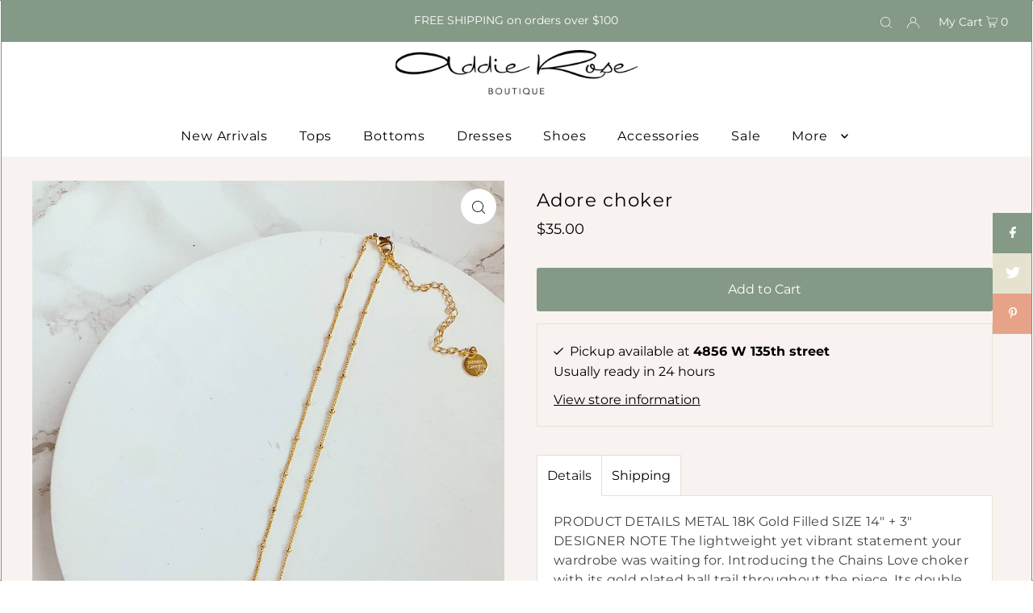

--- FILE ---
content_type: text/html; charset=utf-8
request_url: https://shopaddierose.com/products/adore-choker?view=listing
body_size: 848
content:



<template data-html="listing">

  <div class="ci">

  


  
    
  
    
  

  


  <div class="prod-image image_natural">
    <a href="/products/adore-choker" title="Adore choker">
    
        <div class="reveal">
          
            
  

  <div class="box-ratio " style="padding-bottom: 150.03142677561283%;">
    <img class="lazyload lazyload-fade "
      id=""
      data-src="//shopaddierose.com/cdn/shop/products/0894c5925720ef37a3b8b7fd2cbab143fd08b8e3c7d4f32291015df6b73fa68f_{width}x.jpg?v=1650540199"
      data-sizes="auto"data-widths="[180, 360, 540, 720, 900, 1080]"width="1591"
      height="2387"
      alt="">
  </div>
            <noscript>
              <img src="//shopaddierose.com/cdn/shop/products/0894c5925720ef37a3b8b7fd2cbab143fd08b8e3c7d4f32291015df6b73fa68f_1024x.jpg?v=1650540199" alt="">
            </noscript>
          

          
        </div><!-- /.reveal --></a>
    
        <button class="quick-view-7297441824953 product-listing__quickview-trigger js-modal-open js-quickview-trigger" type="button" name="button"
        data-wau-modal-target="quickview"
        data-product-url="/products/adore-choker?view=quick">
        <svg class="icon--icon-theme-search vib-center" version="1.1" xmlns="http://www.w3.org/2000/svg" xmlns:xlink="http://www.w3.org/1999/xlink" x="0px" y="0px"
     viewBox="0 0 20 20" height="18px" xml:space="preserve">
      <g class="hover-fill" fill="var(--text-color)">
        <path d="M19.8,19.1l-4.6-4.6c1.4-1.5,2.2-3.6,2.2-5.8c0-4.8-3.9-8.7-8.7-8.7S0,3.9,0,8.7s3.9,8.7,8.7,8.7
        c2.2,0,4.2-0.8,5.8-2.2l4.6,4.6c0.2,0.2,0.5,0.2,0.7,0C20.1,19.6,20.1,19.3,19.8,19.1z M1,8.7C1,4.5,4.5,1,8.7,1
        c4.2,0,7.7,3.4,7.7,7.7c0,4.2-3.4,7.7-7.7,7.7C4.5,16.4,1,13,1,8.7z"/>
      </g>
    <style>.product-listing__quickview-trigger .icon--icon-theme-search:hover .hover-fill { fill: var(--text-color);}</style>
    </svg>





        </button>
    
  </div>
</div>

<div class="product-details">
  <a href="/products/adore-choker" class="js-product-details-link">
    
    <h3>Adore choker</h3>
  </a>

  

  
<div class="price price--listing"
><dl class="price__regular">
    <dt>
      <span class="visually-hidden visually-hidden--inline">Regular</span>
    </dt>
    <dd>
      <span class="price-item price-item--regular">$35.00
</span>
    </dd>
  </dl>
  <dl class="price__sale">
    <dt>
      <span class="visually-hidden visually-hidden--inline">Sale</span>
    </dt>
    <dd>
      <span class="price-item price-item--sale">$35.00
</span>
    </dd>
    <dt>
      <span class="visually-hidden visually-hidden--inline">Regular</span>
    </dt>
    <dd>
      <s class="price-item price-item--regular">
        
      </s>
    </dd>
  </dl>
  <div class="price__badges">
    <span class="price__badge price__badge--sold-out">
      <span>Sold Out</span>
    </span>
  </div>
  <dl class="price__unit">
    <dt>
      <span class="visually-hidden visually-hidden--inline">Unit Price</span>
    </dt>
    <dd class="price-unit-price"><span></span><span aria-hidden="true">/</span><span class="visually-hidden">per&nbsp;</span><span></span></dd>
  </dl>
</div>

<div class="product_listing_options">

  



  
  

  
  
  



  </div>
 

</div>


</template>


--- FILE ---
content_type: text/css
request_url: https://s3-us-west-2.amazonaws.com/da-restock/da-restock-addie-rose.myshopify.com.css
body_size: 783
content:
.da-restock-image form,div#dd-restock-notification-container .da-restock-notification form{background-color:#f8f3f0}.da-restock-collection-img-new-wrapper p,.da-restock-image p,div#dd-restock-notification-container .da-restock-notification p{color:#999}div#dd-restock-notification-container .da-restock-notification form button{background-color:#849986;color:#fff}div#dd-restock-notification-container #dd-restock-notification-msg{background-color:#f49d00;color:#aa3939;border:0}.da-restock-collection-img-new-wrapper form button,.da-restock-image form button{background-color:#849986;color:#333}img.da-restock-collection-img,img.da-restock-collection-img-new{opacity:.3}.da-restock-image form{opacity:1}.da-restock-collection-img-new-wrapper form{background-color:#f8f3f0;opacity:1}